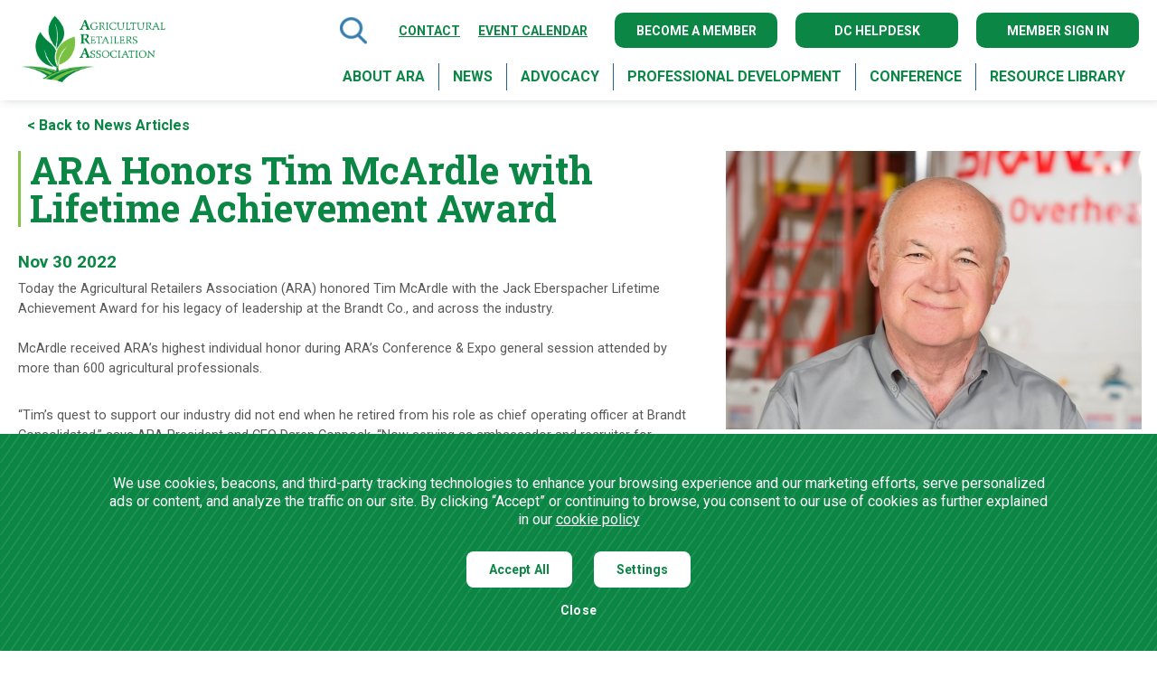

--- FILE ---
content_type: text/html; charset=UTF-8
request_url: https://www.aradc.org/news/ara-honors-tim-mcardle-lifetime-achievement-award
body_size: 11474
content:
<!DOCTYPE html>
<html lang="en" dir="ltr">
  <head>
  	<!-- Google Tag Manager -->
<script>(function(w,d,s,l,i){w[l]=w[l]||[];w[l].push({'gtm.start':
new Date().getTime(),event:'gtm.js'});var f=d.getElementsByTagName(s)[0],
j=d.createElement(s),dl=l!='dataLayer'?'&l='+l:'';j.async=true;j.src=
'https://www.googletagmanager.com/gtm.js?id='+i+dl;f.parentNode.insertBefore(j,f);
})(window,document,'script','dataLayer','GTM-TV8LCTN');</script>
<!-- End Google Tag Manager -->
    <meta charset="utf-8" />
<meta name="description" content="Today the Agricultural Retailers Association (ARA) honored Tim McArdle with the Jack Eberspacher Lifetime Achievement Award for his legacy of leadership at the Brandt Co., and across the industry. McArdle received ARA’s highest individual honor during ARA’s Conference &amp; Expo general session attended by more than 600 agricultural professionals." />
<link rel="canonical" href="https://www.aradc.org/news/ara-honors-tim-mcardle-lifetime-achievement-award" />
<meta name="Generator" content="Drupal 10 (https://www.drupal.org)" />
<meta name="MobileOptimized" content="width" />
<meta name="HandheldFriendly" content="true" />
<meta name="viewport" content="width=device-width, initial-scale=1.0" />
<style> a.mitem-2264 { background-image:url(https://www.aradc.org/sites/default/files/styles/four_boxes_structure/public/2025-12/ARA%20x%20CCAs.png?itok=CeseBaf_); }  a.mitem-2258 { background-image:url(https://www.aradc.org/sites/default/files/styles/four_boxes_structure/public/2025-11/ARA%20Logo.png?itok=7t9aKIwt); }  a.mitem-2261 { background-image:url(https://www.aradc.org/sites/default/files/styles/four_boxes_structure/public/2025-11/BZ3A1267_2000x2100%20%281%29.png?itok=SHRsfIpn); }  a.mitem-2262 { background-image:url(https://www.aradc.org/sites/default/files/styles/four_boxes_structure/public/2025-11/25ARA_ConfLogos_420x654%20%282%29.png?itok=9jOVR0hu); } </style>
<link rel="icon" href="/sites/default/files/favicon.ico" type="image/vnd.microsoft.icon" />

    <title>ARA Honors Tim McArdle with Lifetime Achievement Award | Aradc</title>
    <link rel="stylesheet" media="all" href="/sites/default/files/css/css_IxNN2lx_YwVesp6wDqiZcfbJi1KhdAkZsyk6hh6J3LY.css?delta=0&amp;language=en&amp;theme=aradc&amp;include=eJw1jFEKhDAQQy9Udo4ksQ1SnDrS6IqefkXZnySPhKCjZJs8RnjCAwsPpeyQThsh_nOjhIl3F522RG_wejHp1Mb2Tvf1QC9DjpgrZa-nb70v7dFPi7I7f6s7LgU" />
<link rel="stylesheet" media="all" href="/sites/default/files/css/css_57O1tE1SqNmtM8MjIfkx5x8IB6z4lxfUVS-HRJ3lHi4.css?delta=1&amp;language=en&amp;theme=aradc&amp;include=eJw1jFEKhDAQQy9Udo4ksQ1SnDrS6IqefkXZnySPhKCjZJs8RnjCAwsPpeyQThsh_nOjhIl3F522RG_wejHp1Mb2Tvf1QC9DjpgrZa-nb70v7dFPi7I7f6s7LgU" />
<link rel="stylesheet" media="print" href="/sites/default/files/css/css_1XgyHTrRz3WNMvlEFlaSxiCvfW6ToWiRExh-hItSkyk.css?delta=2&amp;language=en&amp;theme=aradc&amp;include=eJw1jFEKhDAQQy9Udo4ksQ1SnDrS6IqefkXZnySPhKCjZJs8RnjCAwsPpeyQThsh_nOjhIl3F522RG_wejHp1Mb2Tvf1QC9DjpgrZa-nb70v7dFPi7I7f6s7LgU" />
<link rel="stylesheet" media="all" href="/sites/default/files/css/css_TxK_NwU6ri3mkTsqIfTZMcMrYafcIffHi548pVuxoPQ.css?delta=3&amp;language=en&amp;theme=aradc&amp;include=eJw1jFEKhDAQQy9Udo4ksQ1SnDrS6IqefkXZnySPhKCjZJs8RnjCAwsPpeyQThsh_nOjhIl3F522RG_wejHp1Mb2Tvf1QC9DjpgrZa-nb70v7dFPi7I7f6s7LgU" />

    
  </head>
  <body class="domain-10435690 path-node page-node-type-news cbp-spmenu-push cbp-spmenu-push-contact">
    <!-- Google Tag Manager (noscript) -->
<noscript><iframe src="https://www.googletagmanager.com/ns.html?id=GTM-TV8LCTN"
height="0" width="0" style="display:none;visibility:hidden"></iframe></noscript>
<!-- End Google Tag Manager (noscript) -->
        <a href="#main-content" class="visually-hidden focusable skip-link">
      Skip to main content
    </a>
    
      <div class="dialog-off-canvas-main-canvas" data-off-canvas-main-canvas>
     

 <!-- ===== HEADER ===== -->
    <header class="header-wrapper">
      <div class="header">
        <a href="/" id="navToggle" class="header__logo-box">
          <img src="https://www.aradc.org/sites/default/files/2019-11/ara-logo.png" alt="ARA Logo" class="header__logo" />        </a>

        
        <!-- end of header__logo-box -->
        <div class="header__nav">
          <div class="top-bar">
            <form class="search" action="/search/content" method="get">
              <input type="search"  class="search__input" name="keys" />
              <div id="searchButton" class="search__button">
                <img
                  src="/images/search-icon.png"
                  alt="Search Icon"
                  class="search__button__icon"
                />
              </div>
            </form>
            <!-- end of search -->
            <div class="burger-menu" id="burgerMenu">
              <span class="burger-menu__line burger-menu__line--top"></span>
              <span class="burger-menu__line burger-menu__line--middle"></span>
              <span class="burger-menu__line burger-menu__line--bottom"></span>
            </div>
            <!-- end of burger-menu -->
                  
    
            
          
        <a href="/about/contact-us-about-membership" class="button-link button-link--green" data-drupal-link-system-path="node/98">Contact</a>
                  
        <a href="/upcoming-events-0" class="button-link button-link--green" data-drupal-link-system-path="node/62">Event Calendar</a>
              

  <div class="top-bar__cta">
      
    
            
                  <a href="/join" class="button button--green button--small" data-drupal-link-system-path="node/93">Become a Member</a>
                                <a href="/helpdesk" class="button button--green button--small" data-drupal-link-system-path="node/2722">DC Helpdesk</a>
                                <a href="/sign-in" class="button button--green button--small" data-drupal-link-system-path="sign-in">Member Sign In</a>
                    

  </div>

            
            <!-- end of top-bar__cta -->
          </div>
          <!-- end of top-bar -->
          <nav role="navigation" aria-labelledby="block-mainnavigation-menu" id="block-mainnavigation" class="header-nav-wrapper menu--main">
        
              <ul class="header-nav">
              
      
          
      
      <li class="header-nav__item menu-item--expanded">
        <span>About ARA</span>

                <button id="buttonExpandDropdown" class="button-expand"><span class="button-expand__line button-expand__line--vertical"></span><span class="button-expand__line button-expand__line--horizontal"></span></button>
        
                                      <ul class="dropdown">
                    
      
                                  
      
      <li class="dropdown__item dropdown__item--column menu-item--expanded">
        <a href="/about/about-ara" data-drupal-link-system-path="node/148">About ARA</a>

                <button id="buttonExpandDropdown" class="button-expand"><span class="button-expand__line button-expand__line--vertical"></span><span class="button-expand__line button-expand__line--horizontal"></span></button>
        
                                      <ul class="small-dropdown">
                    
      
                                  
      
      <li class="small-dropdown__item">
        <a href="/board" title="ARA Board of Directors List" data-drupal-link-system-path="node/2823">ARA Board of Directors</a>

        
              </li>
          
      
                                  
      
      <li class="small-dropdown__item">
        <a href="/about-ara/staff" data-drupal-link-system-path="node/2721">ARA Staff</a>

        
              </li>
          
      
                                  
      
      <li class="small-dropdown__item">
        <a href="/about/about-ara/annual-reports" data-drupal-link-system-path="node/3978">Annual Reports</a>

        
              </li>
        </ul>
  
              </li>
          
      
                                  
      
      <li class="dropdown__item dropdown__item--column">
        <a href="/get-involved" data-drupal-link-system-path="node/99">Get Involved</a>

        
              </li>
          
      
                                  
      
      <li class="dropdown__item dropdown__item--column menu-item--expanded">
        <a href="/about/membership-overview" data-drupal-link-system-path="node/95">Membership</a>

                <button id="buttonExpandDropdown" class="button-expand"><span class="button-expand__line button-expand__line--vertical"></span><span class="button-expand__line button-expand__line--horizontal"></span></button>
        
                                      <ul class="small-dropdown">
                    
      
                                  
      
      <li class="small-dropdown__item">
        <a href="/join" data-drupal-link-system-path="node/93">Join ARA</a>

        
              </li>
          
      
                                  
      
      <li class="small-dropdown__item">
        <a href="/benefits" data-drupal-link-system-path="node/94">Member Benefits</a>

        
              </li>
          
      
                                  
      
      <li class="small-dropdown__item">
        <a href="/payment-processing" data-drupal-link-system-path="node/5632">Payment Processing Service with ARA</a>

        
              </li>
          
      
                                  
      
      <li class="small-dropdown__item">
        <a href="https://www.aradc.org/members" target="_blank" rel="noopener">ARA Members</a>

        
              </li>
          
      
                                  
      
      <li class="small-dropdown__item">
        <a href="/about/affiliates" data-drupal-link-system-path="node/96">Affiliates</a>

        
              </li>
        </ul>
  
              </li>
          
      
                                  
      
      <li class="dropdown__item dropdown__item--column menu-item--expanded">
        <a href="/awards" data-drupal-link-system-path="node/2825">ARA Awards</a>

                <button id="buttonExpandDropdown" class="button-expand"><span class="button-expand__line button-expand__line--vertical"></span><span class="button-expand__line button-expand__line--horizontal"></span></button>
        
                                      <ul class="small-dropdown">
                    
      
                                  
      
      <li class="small-dropdown__item">
        <a href="https://www.aradc.org/ROY" target="_blank" rel="noopener">Retailer of the Year</a>

        
              </li>
          
      
                                  
      
      <li class="small-dropdown__item">
        <a href="https://www.aradc.org/jack-eberspacher-lifetime-achievement-award" target="_blank" rel="noopener">Lifetime Achievement Award</a>

        
              </li>
          
      
                                  
      
      <li class="small-dropdown__item">
        <a href="https://www.aradc.org/ara-distinguished-service-award" target="_blank" rel="noopener">Distinguished Service</a>

        
              </li>
          
      
                                  
      
      <li class="small-dropdown__item">
        <a href="https://www.aradc.org/rising-stars" target="_blank" rel="noopener">Rising Stars</a>

        
              </li>
          
      
                                  
      
      <li class="small-dropdown__item">
        <a href="https://www.aradc.org/ara-legislator-year-award" target="_blank" rel="noopener">Legislator of the Year</a>

        
              </li>
        </ul>
  
              </li>
          
      
                                  
      
      <li class="dropdown__item dropdown__item--column">
        <a href="/about/contact-us-about-membership" data-drupal-link-system-path="node/98">Contact Us</a>

        
              </li>
        </ul>
  
              </li>
          
      
          
      
      <li class="header-nav__item menu-item--expanded">
        <span>News</span>

                <button id="buttonExpandDropdown" class="button-expand"><span class="button-expand__line button-expand__line--vertical"></span><span class="button-expand__line button-expand__line--horizontal"></span></button>
        
                                      <ul class="dropdown">
                    
      
                                  
      
      <li class="dropdown__item dropdown__item--column">
        <a href="/news">Latest News</a>

        
              </li>
          
      
                                  
      
      <li class="dropdown__item dropdown__item--column">
        <a href="/advertise" data-drupal-link-system-path="node/177">Advertise with Us</a>

        
              </li>
          
      
                                  
      
      <li class="dropdown__item dropdown__item--column">
        <a href="/news/videos" data-drupal-link-system-path="node/175">Videos</a>

        
              </li>
          
      
                                  
      
      <li class="dropdown__item dropdown__item--column">
        <a href="/news/media-contacts" data-drupal-link-system-path="node/176">Media Contacts</a>

        
              </li>
          
      
                                  
      
      <li class="dropdown__item dropdown__item--column">
        <a href="/news/agpro-magazine" data-drupal-link-system-path="node/178">The Scoop</a>

        
              </li>
          
      
                                  
      
      <li class="dropdown__item dropdown__item--column">
        <a href="/chairmansletter" data-drupal-link-system-path="node/3855">Letters from the ARA Chairman</a>

        
              </li>
        </ul>
  
              </li>
          
      
          
      
      <li class="header-nav__item menu-item--expanded">
        <span>Advocacy</span>

                <button id="buttonExpandDropdown" class="button-expand"><span class="button-expand__line button-expand__line--vertical"></span><span class="button-expand__line button-expand__line--horizontal"></span></button>
        
                                      <ul class="dropdown">
                    
      
                                  
      
      <li class="dropdown__item dropdown__item--column menu-item--expanded">
        <a href="/advocacy" data-drupal-link-system-path="node/100">Overview</a>

                <button id="buttonExpandDropdown" class="button-expand"><span class="button-expand__line button-expand__line--vertical"></span><span class="button-expand__line button-expand__line--horizontal"></span></button>
        
                                      <ul class="small-dropdown">
                    
      
                                  
      
      <li class="small-dropdown__item">
        <a href="/advocacy/farm-bill" data-drupal-link-system-path="node/4440">Farm Bill</a>

        
              </li>
          
      
                                  
      
      <li class="small-dropdown__item">
        <a href="https://www.aradc.org/modern-agriculture-technologies" target="_blank" rel="noopener">Modern Agriculture Technologies</a>

        
              </li>
          
      
                                  
      
      <li class="small-dropdown__item">
        <a href="/advocacy/climate-change-sustainable-ag" data-drupal-link-system-path="node/157">Climate Stewardship &amp; Sustainability Practices</a>

        
              </li>
          
      
                                  
      
      <li class="small-dropdown__item">
        <a href="/advocacy/pro-growth-economic-policies-rural-america" data-drupal-link-system-path="node/152">Pro-Growth Economic Policies</a>

        
              </li>
          
      
                                  
      
      <li class="small-dropdown__item">
        <a href="https://www.aradc.org/energy" target="_blank" rel="noopener">Energy</a>

        
              </li>
          
      
                                  
      
      <li class="small-dropdown__item">
        <a href="/advocacy/transportation-supply-chain" data-drupal-link-system-path="node/5853">Transportation &amp; Supply Chain</a>

        
              </li>
          
      
                                  
      
      <li class="small-dropdown__item">
        <a href="/advocacy/ag-labor-osha" data-drupal-link-system-path="node/153">Ag Labor &amp; OSHA</a>

        
              </li>
          
      
                                  
      
      <li class="small-dropdown__item">
        <a href="/homeland-security" data-drupal-link-system-path="node/6269">Homeland Security</a>

        
              </li>
        </ul>
  
              </li>
          
      
                                  
      
      <li class="dropdown__item dropdown__item--column">
        <a href="/take-action" data-drupal-link-system-path="node/63">Take Action</a>

        
              </li>
          
      
                                  
      
      <li class="dropdown__item dropdown__item--column">
        <a href="/advocacy/letters" data-drupal-link-system-path="node/2791">Letters</a>

        
              </li>
          
      
                                  
      
      <li class="dropdown__item dropdown__item--column">
        <a href="/advocacy/comments-testimony" data-drupal-link-system-path="node/2792">Comments and Testimony</a>

        
              </li>
          
      
                                  
      
      <li class="dropdown__item dropdown__item--column">
        <a href="/arapac" data-drupal-link-system-path="node/2813">ARAPAC Overview</a>

        
              </li>
          
      
                                  
      
      <li class="dropdown__item dropdown__item--column">
        <a href="/economic-impact-study" data-drupal-link-system-path="node/6289">Economic Impact Study</a>

        
              </li>
        </ul>
  
              </li>
          
      
          
      
      <li class="header-nav__item menu-item--expanded">
        <span>Professional Development</span>

                <button id="buttonExpandDropdown" class="button-expand"><span class="button-expand__line button-expand__line--vertical"></span><span class="button-expand__line button-expand__line--horizontal"></span></button>
        
                                      <ul class="dropdown">
                    
      
                                  
      
      <li class="dropdown__item dropdown__item--column">
        <a href="/pathway" data-drupal-link-system-path="node/149">Overview</a>

        
              </li>
          
      
                                  
      
      <li class="dropdown__item dropdown__item--column">
        <a href="/professional-development/webinars" data-drupal-link-system-path="node/145">Webinars</a>

        
              </li>
          
      
                                  
      
      <li class="dropdown__item dropdown__item--column">
        <a href="/professional-development/annual-fly" data-drupal-link-system-path="node/143">Annual Fly-In</a>

        
              </li>
          
      
                                  
      
      <li class="dropdown__item dropdown__item--column">
        <a href="https://www.aradc.org/get-involved" title="Get Involved with ARA Committees" target="_blank" rel="noopener">Committee Work</a>

        
              </li>
          
      
                                  
      
      <li class="dropdown__item dropdown__item--column">
        <a href="/navigator" data-drupal-link-system-path="node/4173">ARA NAVIGATOR 360°</a>

        
              </li>
          
      
                                  
      
      <li class="dropdown__item dropdown__item--column">
        <a href="/sparc" data-drupal-link-system-path="node/137">SPARC</a>

        
              </li>
          
      
                                  
      
      <li class="dropdown__item dropdown__item--column">
        <a href="/professional-development/asa-membership-agronomy-education" data-drupal-link-system-path="node/140">ASA Continuing Education / CCA Prep</a>

        
              </li>
          
      
                                  
      
      <li class="dropdown__item dropdown__item--column">
        <a href="/professional-development/ara-management-academy" data-drupal-link-system-path="node/138">ARA Management Academy</a>

        
              </li>
          
      
                                  
      
      <li class="dropdown__item dropdown__item--column">
        <a href="/rising-stars" data-drupal-link-system-path="node/139">Rising Stars</a>

        
              </li>
          
      
                                  
      
      <li class="dropdown__item dropdown__item--column">
        <a href="/engage" data-drupal-link-system-path="node/141">ENGAGE for Ag Leaders</a>

        
              </li>
          
      
                                  
      
      <li class="dropdown__item dropdown__item--column">
        <a href="/prepare" data-drupal-link-system-path="node/135">Crisis Preparedness</a>

        
              </li>
          
      
                                  
      
      <li class="dropdown__item dropdown__item--column">
        <a href="/professional-development/leadership-its-best" data-drupal-link-system-path="node/136">Leadership At Its Best</a>

        
              </li>
          
      
                                  
      
      <li class="dropdown__item dropdown__item--column">
        <a href="https://techhublive.com/" target="_blank" rel="noopener">Partner Conferences</a>

        
              </li>
        </ul>
  
              </li>
          
      
          
      
      <li class="header-nav__item menu-item--expanded">
        <a href="/conference">Conference</a>

                <button id="buttonExpandDropdown" class="button-expand"><span class="button-expand__line button-expand__line--vertical"></span><span class="button-expand__line button-expand__line--horizontal"></span></button>
        
                                      <ul class="dropdown">
                    
      
                                  
      
      <li class="dropdown__item dropdown__item--column">
        <a href="https://ara.swoogo.com/agretailers25" target="_blank" rel="noopener">2025 Conference &amp; Expo</a>

        
              </li>
          
      
                                  
      
      <li class="dropdown__item dropdown__item--column">
        <a href="/2026-conference-expo" data-drupal-link-system-path="node/6476">2026 Conference &amp; Expo</a>

        
              </li>
        </ul>
  
              </li>
          
      
          
      
      <li class="header-nav__item menu-item--expanded">
        <a href="/resource-library" data-drupal-link-system-path="node/69">Resource Library</a>

                <button id="buttonExpandDropdown" class="button-expand"><span class="button-expand__line button-expand__line--vertical"></span><span class="button-expand__line button-expand__line--horizontal"></span></button>
        
                                      <ul class="dropdown">
                    
      
                                  
      
      <li class="dropdown__item dropdown__item--column">
        <a href="/resource-library" data-drupal-link-system-path="node/69">View Resources</a>

        
              </li>
        </ul>
  
              </li>
        </ul>
  


  </nav>


          
          <!-- end of header-nav-wrapper -->
        </div>
        <!-- end of header_nav -->
      </div>
      <!-- end of header -->
    </header>
    <!-- end of header-wrapper -->

    <!-- ===== MOBILE SUBHEADER ===== -->
    <div class="mobile-subheader">
            
    
    
        
          
                          
        <a href="/join" class="button-link button-link--white" data-drupal-link-system-path="node/93">Become a Member</a>
                  
                  
          
        
        <a href="/helpdesk" class="button-link button-link--white button-link--hide" data-drupal-link-system-path="node/2722">DC Helpdesk</a>
                  
                          
        <a href="/sign-in" class="button-link button-link--white" data-drupal-link-system-path="sign-in">Member Sign In</a>
              

  

    </div>
    <!-- end of mobile-subheader -->


<div class="pageContent">

  
    
          <div class="region region-content">
    <div id="block-aradc-page-title" class="block block-core block-page-title-block">
  
    
      


  </div>
<div data-drupal-messages-fallback class="hidden"></div>
<div id="block-aradc-content" class="block block-system block-system-main-block">
  
    
      <article data-history-node-id="5794" class="node node--type-news node--view-mode-full clearfix node--promoted">
  
    

  <div>
    	<!-- ===== BREADCRUMBS ===== -->
	<div class="block-region-breadcrumb"><div class="block block-custom-blocks block-back-to-news-block">
  
    
      <div class="breadcrumbs-wrapper">
      <div class="breadcrumbs">
        <a href="/news" class="breadcrumbs__item">&lt; Back to News Articles</a>
      </div>
      <!-- end of breadcrumbs -->
</div>
<!-- end of breadcrumbs-wrapper -->

  </div>
</div>
    

    <!-- ===== ACTION ===== -->
    <section class="wrapper">
      <div class="article">
      	<div class="block-region-content"><div class="block block-ctools-block block-entity-fieldnodefield-headline">
  
    
                <h1>ARA Honors Tim McArdle with Lifetime Achievement Award</h1>
    
  </div>
<div class="block block-ctools-block block-entity-fieldnodefield-date">
  
    
                <h3>Nov 30 2022</h3>
    
  </div>
<div class="block block-custom-blocks block-share-buttons-block">
  
    
      <div class="sidebar__share-buttons">
          <div class="sharethis-inline-share-buttons"></div>
</div>
  </div>
<div class="block block-ctools-block block-entity-fieldnodebody">
  
    
      	<p>Today the&nbsp;Agricultural Retailers Association (ARA)&nbsp;honored Tim McArdle with the Jack Eberspacher Lifetime Achievement Award for his legacy of leadership at the Brandt Co., and across the industry.<br>
<br>
McArdle received ARA’s highest individual honor during ARA’s Conference &amp; Expo general session attended by more than 600 agricultural professionals.</p>

<p>“Tim’s quest to support our industry did not end when he retired from his role as chief operating officer at Brandt Consolidated,” says ARA President and CEO Daren Coppock. “Now serving as ambassador and recruiter for ResponsibleAg, Tim started as a charter board member and chair helping to develop the industry-led initiative into what it is today.”<br>
<br>
The ARA Lifetime Achievement Award was established in 2001 and renamed in 2010 to honor the late Jack Eberspacher, who served as ARA president and CEO from 2001 until his death in 2009, and his career-spanning achievements and contributions to the agricultural retail industry.<br>
<br>
<a href="https://www.responsibleag.org/" target="_blank">ResponsibleAg</a>&nbsp;is an industry-led initiative committed to helping agribusinesses properly store and handle farm input supplies. The program helps members ensure they are compliant with environmental, health, safety and security regulations to keep employees, customers and our communities safe.<br>
<br>
Learn more about the ARA Conference &amp; Expo on the&nbsp;<a href="https://ara.swoogo.com/conference22" target="_blank">website</a>&nbsp;or on ARA’s&nbsp;<a href="https://twitter.com/AgRetailers" target="_blank">social media</a>.</p>

  </div>
</div>

              </div>
      <aside class="sidebar">
      	<div class="block-region-right"><div class="block block-ctools-block block-entity-fieldnodefield-featured-image">
  
    
                                  <img loading="lazy" src="/sites/default/files/styles/news_right_side/public/2022-06/Tim%20McArdle%20June%202019%20FoRA%20%281%29.jpg?itok=dwmxhdw2" width="460" height="308" alt="Tim McArdle" class="image-style-news-right-side" />



    
  
    
  </div>
<div class="block block-custom-blocks block-share-buttons-block">
  
    
      <div class="sidebar__share-buttons">
          <div class="sharethis-inline-share-buttons"></div>
</div>
  </div>
<div class="block block-ctools-block block-entity-fieldnodefield-tags">
  
    
      <img src="/images/sidebar-separator.png" alt="" class="sidebar__separator" />
<div class="sidebar__tags">
          <a href="/tags/news-release" hreflang="en">News Release</a>
    </div>
<img src="/images/sidebar-separator.png" alt="" class="sidebar__separator" />

  </div>
<div class="block block-custom-blocks block-related-news-block">
  
    
      <div class="related-articles">
          <h2>Related Articles</h2>          
               
                    <a href="/news/ara-supports-federal-economic-relief-farmers" class="field-group-link related-articles__item" hreflang="en">
<span  class="related-articles__item__info">
              <span class='h2'>ARA Supports Federal Economic Relief for Farmers</span>
              <span class="time"> Dec 10 2025 </span>
    
  </span>
<span  class="related-articles__item__image">
                                <img loading="lazy" src="/sites/default/files/styles/news_related_section/public/2025-11/ARA%20Logo.png?itok=TpAn3GWv" width="185" height="160" alt="ARA" class="image-style-news-related-section" />



    
  
    
  </span></a>
               
                    <a href="/news/growmarks-chuck-spencer-honored-aras-excellence-advocacy-award" class="field-group-link related-articles__item" hreflang="en">
<span  class="related-articles__item__info">
              <span class='h2'>GROWMARK's Chuck Spencer Honored with ARA’s Excellence in Advocacy Award</span>
              <span class="time"> Dec 03 2025 </span>
    
  </span>
<span  class="related-articles__item__image">
                                <img loading="lazy" src="/sites/default/files/styles/news_related_section/public/2025-11/25ARA_ConfLogos_420x654%20%282%29.png?itok=bAV22qXg" width="185" height="160" alt="ARA Conference" class="image-style-news-related-section" />



    
  
    
  </span></a>
               
                    <a href="/news/ara-honors-dr-ulrich-bob-trogele-lifetime-achievement-award" class="field-group-link related-articles__item" hreflang="en">
<span  class="related-articles__item__info">
              <span class='h2'>ARA Honors Dr. Ulrich (Bob) Trogele with Lifetime Achievement Award</span>
              <span class="time"> Dec 03 2025 </span>
    
  </span>
<span  class="related-articles__item__image">
                                <img loading="lazy" src="/sites/default/files/styles/news_related_section/public/2025-11/25ARA_ConfLogos_420x654%20%282%29.png?itok=bAV22qXg" width="185" height="160" alt="ARA Conference" class="image-style-news-related-section" />



    
  
    
  </span></a>
                      
</div>
  </div>
<div class="block block-custom-blocks block-banner-ad-block">
  
    
      <div id="news-adlet" class="banner"></div>
  </div>
</div>
      </aside>
      <!-- end of sidebar -->
    </section>
    <!-- end of wrapper -->
	
	<div class="block-region-recent"><div class="block block-custom-blocks block-recent-news-block">
  
    
      <section class="membership-wrapper">
<div class="membership">
	<h2>Recent News</h2><div class="membership__row">
      
          <a href="/news/ara-ccas-express-strong-support-usdas-regenerative-agriculture-initiative" class="membership__item membership__item--1 mitem-2264">
            <span class="h2"> ARA &amp; CCAs Express Strong Support for USDA’s Regenerative Agriculture Initiative</span>
          </a>
      
          <a href="/news/ara-supports-federal-economic-relief-farmers" class="membership__item membership__item--2 mitem-2258">
            <span class="h2">ARA Supports Federal Economic Relief for Farmers</span>
          </a>
      
          <a href="/news/tools-and-tips-unlocking-sales-opportunities" class="membership__item membership__item--3 mitem-2261">
            <span class="h2">Put your agronomic expertise to work in smarter, more profitable ways with SECURE financing from WinField United.</span>
          </a>
      
          <a href="/news/ara-conference-expo-concludes-after-three-days-learning-networking-and-innovation" class="membership__item membership__item--4 mitem-2262">
            <span class="h2">ARA Conference &amp; Expo Concludes After Three Days of Learning, Networking, and Innovation</span>
          </a>
</div>
</div>
</section>

  </div>
</div>
    
  </div>
</article>

  </div>

  </div>

  
</div>

<!-- ===== FOOTER ===== -->
    <footer class="footer-wrapper">
      <div class="footer">
        <div class="footer__row">
                    <a href="/" class="footer__logo-box">
            <img src="https://www.aradc.org/sites/default/files/2019-09/footer-logo.png" alt="Ara D.C. Logo" class="footer__logo" />
          </a>
                    <nav role="navigation" aria-labelledby="block-footer-menu" id="block-footer" class="block block-menu navigation menu--footer">
            
  <h2 class="visually-hidden" id="block-footer-menu">Footer</h2>
  

        
              <ul class="menu">
                    <li class="footer__menu">
        <a href="/homepage" data-drupal-link-system-path="node/1">Home</a>
              </li>
                <li class="footer__menu">
        <a href="/benefits" data-drupal-link-system-path="node/94">Why Join ARA</a>
              </li>
                <li class="footer__menu">
        <a href="/advocacy/overview">Advocacy</a>
              </li>
                <li class="footer__menu">
        <a href="/professional-development/overview">Professional Development</a>
              </li>
        </ul>
  


  </nav>
<nav role="navigation" aria-labelledby="block-footersecondarymenu-menu" id="block-footersecondarymenu" class="block block-menu navigation menu--footer-secondary-menu">
            
  <h2 class="visually-hidden" id="block-footersecondarymenu-menu">Footer Secondary Menu</h2>
  

        
              <ul class="menu">
                    <li class="footer__menu">
        <a href="/conference">Annual Conference</a>
              </li>
                <li class="footer__menu">
        <a href="/about/how-apply">Become a Member</a>
              </li>
                <li class="footer__menu">
        <a href="/members/dashboard" data-drupal-link-system-path="node/72">Member Login</a>
              </li>
                <li class="footer__menu">
        <a href="/about/contact-us-about-membership">Contact Us</a>
              </li>
        </ul>
  


  </nav>

	
          <!-- end of footer __menu -->
        </div>
        <!-- end of footer__row -->
        <div class="footer__row footer__row--reverse">
          <div class="footer__cta">
          	<div class="footer__cta__item">
<div id="block-footertopcontent" class="block block-block-content block-block-contentf367c635-e08b-4b8b-b411-ecbb6b1cca22">
  
    
      	<p>4201 Wilson Boulevard, Suite 700 • Arlington, VA 22203 • <a href="tel:2024570825">(202) 457-0825</a></p>


  </div>

</div>
	
              <div class="region region-footersocial">
          <div><div class="view view-social-media view-id-social_media view-display-id-block_1 js-view-dom-id-d84d940cc9ae91aa5268258048b4e2dd66bd2db085756969acde5e60edfe3174">
  
    
      
      <div class="view-content">
          <div class="views-row"><a href="https://www.facebook.com/AgriculturalRetailersAssociation" target="_blank">                  <img loading="lazy" src="/sites/default/files/styles/social_media_icon/public/2019-10/facebook.png?itok=4DF4-prH" width="58" height="58" alt="Facebook Account" class="image-style-social-media-icon" />



    
   </a></div>
    <div class="views-row"><a href="http://www.twitter.com/AgRetailers" target="_blank">                  <img loading="lazy" src="/sites/default/files/styles/social_media_icon/public/2019-10/twitter.png?itok=5bRUWiVn" width="59" height="58" alt="Twitter Account" class="image-style-social-media-icon" />



    
   </a></div>
    <div class="views-row"><a href="https://www.youtube.com/channel/UCQWGEDKlhaVF0y_TePvxt4g" target="_blank">                  <img loading="lazy" src="/sites/default/files/styles/social_media_icon/public/2019-10/youtube.png?itok=c5xQjktt" width="59" height="58" alt="Youtube Account" class="image-style-social-media-icon" />



    
   </a></div>
    <div class="views-row"><a href="https://www.linkedin.com/company/agretailers/" target="_blank">                  <img loading="lazy" src="/sites/default/files/styles/social_media_icon/public/2019-10/linkedin.png?itok=ix4q25Rs" width="58" height="58" alt="Linkedin Account" class="image-style-social-media-icon" />



    
   </a></div>
    <div class="views-row"><a href="https://www.instagram.com/agretailers/" target="_blank">                  <img loading="lazy" src="/sites/default/files/styles/social_media_icon/public/2019-10/insta_logo.png?itok=ctsFc69l" width="58" height="58" alt="Instagram representative logo" class="image-style-social-media-icon" />



    
   </a></div>

    </div>
  
          </div>
</div>

  
  </div>

          </div>
          <div class="footer__copyright">
<div id="block-footerprivacypolicy" class="block block-block-content block-block-content4147b239-5a93-49e6-8a4c-e9380673f13e">
  
    
      	<p><a href="/ara-privacy-policy">Privacy Policy</a> | <a href="/sitemap">Site Map</a> | Copyright © <span>2019</span> Agricultural Retailers Association |&nbsp;<a class="cookie-open" href="#">Open Cookie Preference Settings</a></p>

  </div>

</div>

          
        </div>
        <!-- end of footer__row -->
      </div>
      <!-- end of footer -->
    </footer>
    <!-- end of footer-wrapper -->
  <div class="region region-gdpr">
    <div id="block-aradc-cookiepolicyblock" class="block block-upward-cookies block-cookie-policy-block">
  
    
      <div class="prompt-container" style="display:none;">
  <div id="cookie-policy" class="cookie-policy">
    <div class="container">
      <div class="cookie-table">
        <div class="cookie-text">
          <p>We use cookies, beacons, and third-party tracking technologies to enhance your browsing experience and our marketing efforts, serve personalized ads or content, and analyze the traffic on our site. By clicking “Accept” or continuing to browse, you consent to our use of cookies as further explained in our <a href="/ara-privacy-policy#cookies">cookie policy</a></p>
        </div>
        <div class="cookie-second">
          <a href="#" id="cookie-banner-accept">Accept All</a>
          <a href="#" id="cookie-banner-settings">Settings</a>
          <a href="#" id="cookie-banner-reject">Close </a>
        </div>
      </div>
    </div>
  </div>
</div>
<div id="cookie-wrapper">
  <div id="mn-cookies" class="">
    <div class="cookie-popup">
      <div class="cp-top">
        <h4>Cookie Settings</h4>
      </div>
      <div class="cp-center clearfix">
        <div class="tabs-container">
          <ul class="tab-links">
                                                                      <li class="active"><a href="#cookie-tab-0">Your Privacy</a></li>
                                                                      <li class=""><a href="#cookie-tab-1">Critical Cookies</a></li>
                                                                      <li class=""><a href="#cookie-tab-2">Tracking Cookies</a></li>
                      </ul>
        </div>
        <div class="cp-center-content">
                                                            <div id="cookie-tab-0" data-tab-id="1" class="tab-item active" >
              <h5> Your Privacy </h5>
                            <div class="info-area">
                <p><p>When you visit any web site, it may store or retrieve information on your browser, mostly in the form of cookies. This information might be about you, your preferences, your device or used to make the site work as you expect it to. The information does not usually identify you directly, but it can give you a more personalized web experience. You can choose not to allow some types of cookies. Click on the different category headings to find out more and change our default settings. However, you should know that blocking some types of cookies may impact your experience on the site and the services we are able to offer.</p> </p>
                                <p class="cookie-item"><a href="#"></a></p>
              </div>
            </div>
                                                            <div id="cookie-tab-1" data-tab-id="2" class="tab-item " >
              <h5> Critical Cookies </h5>
                            <div class="info-area">
                <p><p>These cookies are necessary for the website to function and cannot be switched off in our systems. They are usually only set in response to actions made by you which amount to a request for services, such as setting your privacy preferences, logging in or filling in forms. You can set your browser to block or alert you about these cookies, but some parts of the site may not work then.</p> </p>
                                                      <h5>Cookies used</h5>

                                                                  <p class="cookie-item">Google Analytics and Tag Manager</p>
                        <p class="cookie-item-desc">We track anonymous data to better understand how our visitors interact with our website. This includes information such as what is clicked, how much time is spent on the site and how you reached us. </p>
                        <table>
                                                  </table>
                                                                                        <p class="cookie-item">Content Management System</p>
                        <p class="cookie-item-desc">These are cookies needed by our content management to function correctly. </p>
                        <table>
                                                      <tr>
                              <td> cookieacceptlevel </td>
                              <td> This cookie stores your preferences regarding your choices on our website. </td>
                            </tr>
                                                      <tr>
                              <td> has_js </td>
                              <td> Drupal sets up this cookie to determine if your browser has or does not have javascript enabled. </td>
                            </tr>
                                                  </table>
                                                                                            <p class="cookie-item"><a href="#"></a></p>
              </div>
            </div>
                                                            <div id="cookie-tab-2" data-tab-id="3" class="tab-item " >
              <h5> Tracking Cookies </h5>
                              <div class="checkbox-select clearfix">
                  <div class="checkbox-wrap">
                    <input data-itemid="3" class="ios8-switch ios8-switch-sm" id="checkbox-cookie-3" type="checkbox"><label data-itemid="3" inactive="Inactive" active="Active" for="checkbox-cookie-3" class="">Active</label>
                  </div>
                </div>
                            <div class="info-area">
                <p><p>These cookies are set through our site by our advertising partners. They may be used by those companies to build a profile of your interests and show you relevant ads on other sites. They work by uniquely identifying your browser and device. If you do not allow these cookies, you will not experience our targeted advertising across different websites.</p> </p>
                                                      <h5>Cookies used</h5>

                                                                  <p class="cookie-item">Google Tag Manager</p>
                        <p class="cookie-item-desc">By default, our tag manager code is set up to track page views using the Google's IP Anonymization feature turned on. Also, all the cookies that are set up from Google by default, are set up to expire after the browsing session ends. Turning on this cookie type, will tell Google that the full IP can be used to track your behavior on our website.</p>
                        <table>
                                                  </table>
                                                                                        <p class="cookie-item">ShareThis</p>
                        <p class="cookie-item-desc">On certain web pages like news and events we have a feature that would allow the site visitor to easily share our pages across different social media platforms.
Once tracking cookies are enabled, these features will also be enabled.</p>
                        <table>
                                                  </table>
                                                                                            <p class="cookie-item"><a href="#"></a></p>
              </div>
            </div>
                  </div>
      </div>
      <div class="cp-bottom clearfix">
        <a href="#" class="acc-button save-settings">Save Settings</a>
        <a href="#" class="acc-button allow-all">Allow All</a>
      </div>
    </div>
  </div>
</div>

  </div>

  </div>

  </div>

    
    <script type="application/json" data-drupal-selector="drupal-settings-json">{"path":{"baseUrl":"\/","pathPrefix":"","currentPath":"node\/5794","currentPathIsAdmin":false,"isFront":false,"currentLanguage":"en"},"pluralDelimiter":"\u0003","upward_cookies":{"jsData":{"codes":{"3":["    var cookieValue = window.CookieClass(\u0027_tgmanonymous\u0027); \r\n\tif (cookieValue != \u00271\u0027)\r\n\t{\r\n\t\twindow.CookieClass(\u0027_tgmanonymous\u0027, \u00271\u0027, { expires: 365 });\r\n\t}","const body = document.body;\r\n  const classesToMatch = [\r\n    \u0027page-node-type-news\u0027,\r\n    \u0027page-node-type-letter\u0027,\r\n    \u0027page-node-type-public-policy\u0027,\r\n    \u0027page-node-type-member-communication\u0027\r\n  ];\r\n\r\n  const shouldInject = classesToMatch.some(className =\u003E body.classList.contains(className));\r\n\r\n  if (shouldInject) {\r\n    const script = document.createElement(\u0027script\u0027);\r\n    script.src = \u0027https:\/\/platform-api.sharethis.com\/js\/sharethis.js#property=5dcc87c2266332001229e28c\u0026product=inline-share-buttons\u0027;\r\n    script.async = true;\r\n    document.head.appendChild(script);\r\n  }"]},"strict":["",""],"cookies":{"2":["cookieacceptlevel","has_js"]}}},"field_group":{"link":{"mode":"teaser","context":"view","settings":{"classes":"related-articles__item","id":"","target":"entity","custom_uri":"","target_attribute":"default"}},"html_element":{"mode":"teaser","context":"view","settings":{"classes":"related-articles__item__info","id":"","element":"span","show_label":false,"label_element":"h3","label_element_classes":"","attributes":"","effect":"none","speed":"fast"}}},"user":{"uid":0,"permissionsHash":"4a742a939dbd72741d7a1d191873aa4e4e976ab8c004591f752fa15f4afc6a21"}}</script>
<script src="/sites/default/files/js/js_k4uBsIsTxfjeeI-DTbGUtq0HWCzp2qUwWrDg2PtCBvs.js?scope=footer&amp;delta=0&amp;language=en&amp;theme=aradc&amp;include=eJxLLEpMSdZPz8lPSszRKS0oTyxKiU_Oz8_OTC3Wh9AA5mkNUA"></script>

    
  </body>
</html>


--- FILE ---
content_type: text/css
request_url: https://www.aradc.org/sites/default/files/css/css_IxNN2lx_YwVesp6wDqiZcfbJi1KhdAkZsyk6hh6J3LY.css?delta=0&language=en&theme=aradc&include=eJw1jFEKhDAQQy9Udo4ksQ1SnDrS6IqefkXZnySPhKCjZJs8RnjCAwsPpeyQThsh_nOjhIl3F522RG_wejHp1Mb2Tvf1QC9DjpgrZa-nb70v7dFPi7I7f6s7LgU
body_size: 2985
content:
/* @license GPL-2.0-or-later https://www.drupal.org/licensing/faq */
.text-align-left{text-align:left;}.text-align-right{text-align:right;}.text-align-center{text-align:center;}.text-align-justify{text-align:justify;}.align-left{float:left;}.align-right{float:right;}.align-center{display:block;margin-right:auto;margin-left:auto;}
.fieldgroup{padding:0;border-width:0;}
.container-inline div,.container-inline label{display:inline;}.container-inline .details-wrapper{display:block;}
.clearfix:after{display:table;clear:both;content:"";}
.js details:not([open]) .details-wrapper{display:none;}
.hidden{display:none;}.visually-hidden{position:absolute !important;overflow:hidden;clip:rect(1px,1px,1px,1px);width:1px;height:1px;word-wrap:normal;}.visually-hidden.focusable:active,.visually-hidden.focusable:focus{position:static !important;overflow:visible;clip:auto;width:auto;height:auto;}.invisible{visibility:hidden;}
.item-list__comma-list,.item-list__comma-list li{display:inline;}.item-list__comma-list{margin:0;padding:0;}.item-list__comma-list li:after{content:", ";}.item-list__comma-list li:last-child:after{content:"";}
.js .js-hide{display:none;}.js-show{display:none;}.js .js-show{display:block;}
.nowrap{white-space:nowrap;}
.position-container{position:relative;}
.reset-appearance{margin:0;padding:0;border:0 none;background:transparent;line-height:inherit;-webkit-appearance:none;-moz-appearance:none;appearance:none;}
.resize-none{resize:none;}.resize-vertical{min-height:2em;resize:vertical;}.resize-horizontal{max-width:100%;resize:horizontal;}.resize-both{max-width:100%;min-height:2em;resize:both;}
.system-status-counter__status-icon{display:inline-block;width:25px;height:25px;vertical-align:middle;}.system-status-counter__status-icon:before{display:block;content:"";background-repeat:no-repeat;background-position:center 2px;background-size:20px;}.system-status-counter__status-icon--error:before{background-image:url(/themes/contrib/stable/images/core/icons/e32700/error.svg);}.system-status-counter__status-icon--warning:before{background-image:url(/themes/contrib/stable/images/core/icons/e29700/warning.svg);}.system-status-counter__status-icon--checked:before{background-image:url(/themes/contrib/stable/images/core/icons/73b355/check.svg);}
.system-status-report-counters__item{width:100%;margin-bottom:0.5em;padding:0.5em 0;text-align:center;white-space:nowrap;background-color:rgba(0,0,0,0.063);}@media screen and (min-width:60em){.system-status-report-counters{display:flex;flex-wrap:wrap;justify-content:space-between;}.system-status-report-counters__item--half-width{width:49%;}.system-status-report-counters__item--third-width{width:33%;}}
.system-status-general-info__item{margin-top:1em;padding:0 1em 1em;border:1px solid #ccc;}.system-status-general-info__item-title{border-bottom:1px solid #ccc;}
.tablesort{display:inline-block;width:16px;height:16px;background-size:100%;}.tablesort--asc{background-image:url(/themes/contrib/stable/images/core/icons/787878/twistie-down.svg);}.tablesort--desc{background-image:url(/themes/contrib/stable/images/core/icons/787878/twistie-up.svg);}
.views-align-left{text-align:left;}.views-align-right{text-align:right;}.views-align-center{text-align:center;}.views-view-grid .views-col{float:left;}.views-view-grid .views-row{float:left;clear:both;width:100%;}.views-display-link + .views-display-link{margin-left:0.5em;}
.prompt-container{box-sizing:border-box;position:fixed;width:100%;background-color:#0b8644;background-image:url(/images/lines.png);z-index:9998;bottom:0;left:0;padding:40px 20px;}.prompt-container .cookie-text{color:#ffffff;padding-bottom:20px;}.prompt-container .cookie-text a{color:#ffffff;text-decoration:underline;}.prompt-container .cookie-policy{z-index:190;}.prompt-container .cookie-policy .cookie-table{text-align:center;}.prompt-container .cookie-policy .cookie-table h3{font-size:20px;font-weight:900;line-height:1.2;color:#fff;margin-bottom:5px;}.prompt-container .cookie-policy .cookie-table p{color:#fff;font-size:16px;font-weight:400;line-height:1.5;margin:5px 0;}.prompt-container .cookie-policy .cookie-table a#cookie-banner-accept,.prompt-container .cookie-policy .cookie-table a#cookie-banner-settings{display:inline-block;padding:15px 25px;background-color:#fff;color:#0b8644;font-size:14px;font-weight:600;letter-spacing:0.16px;line-height:0.75;border-radius:8px;margin:0 10px 20px;text-align:center;text-decoration:none !important;}.prompt-container .cookie-policy .cookie-table a#cookie-banner-reject{color:#fff;font-size:14px;font-weight:700;letter-spacing:0.16px;line-height:0.75;text-decoration:none !important;display:block;}@media only screen and (max-width:968px){body,html{overflow-x:hidden;}}@media only screen and (min-width:768px){.prompt-container .cookie-policy{z-index:190;}.prompt-container .cookie-policy .cookie-table{text-align:center;}.prompt-container .cookie-policy .cookie-table h3{font-size:30px;font-weight:900;line-height:43px;color:#fff;margin-bottom:5px;}.prompt-container .cookie-policy .cookie-table p{color:#fff;font-size:16px;font-weight:400;line-height:20px;margin:5px 0;}}@media only screen and (min-width:1200px){.page-node-type-homepage .prompt-container{padding-top:65px;}.prompt-container .cookie-policy{z-index:190;}.prompt-container .cookie-policy .cookie-table{text-align:center;width:1050px;margin:0 auto;}.prompt-container .cookie-policy .cookie-table .cookie-text{margin-right:0px;}.prompt-container .cookie-policy .cookie-table h3{font-size:44px;font-weight:900;line-height:43px;color:#fff;margin-bottom:5px;}.prompt-container .cookie-policy .cookie-table p{color:#fff;font-size:16px;font-weight:400;line-height:20px;margin:5px 0;}.prompt-container .cookie-policy .cookie-table a#cookie-banner-accept:hover,.prompt-container .cookie-policy .cookie-table a#cookie-banner-settings:hover{border-color:#84c449;background-color:#84c449;}}
.set-button{display:block;color:#fff;text-decoration:underline;font-size:12px;line-height:16px;padding:8px 0px 8px 0;}.acc-button{font-size:14px;line-height:14px;color:#0b8644;text-decoration:none;text-transform:uppercase;border:2px solid #0b8644;border-radius:50px;padding:14px 10px;margin:10px 0;display:block;font-weight:600;}#cookie-wrapper{position:fixed;background-color:rgba(0,0,0,0.8);left:0;right:0;top:0;min-height:100%;display:none;padding:100px 0;z-index:9999;}#cookie-wrapper.active{display:block;}#mn-cookies{position:relative;z-index:100;background-color:#ffffff;margin:30px 10px 10px;}#mn-cookies h4,#mn-cookies h5{margin:0;}#mn-cookies button{height:34px;top:-34px;width:auto;color:#ffffff;}#mn-cookies button:after{color:#263746;background-color:#73cfec;padding:0px;width:34px;height:34px;line-height:34px;font-family:"Roboto Slab",serif;margin-left:12px;}.tab-item{display:none;}.tab-item.active{display:block;}.tab-item td{font-family:"Helvetica Neue LT W01_41488878","Arial";font-size:12px;line-height:15px;}.cp-top{padding:15px 15px;}.cp-top h4{color:#263746;font-family:"Roboto Slab",serif;font-weight:900;font-size:14px;line-height:14px;text-transform:none;}.cp-center ul{padding:0;margin:0;}.cp-center ul li{list-style:none;}.cp-center ul li a{text-decoration:none;font-family:"Roboto Slab",serif;color:#263746;font-weight:700;font-size:14px;line-height:18px;display:block;padding:7px 0 5px;text-decoration:none;list-style:none;background-color:#f4f4f4;text-align:center;}.cp-center ul li.active a{background-color:#e6e6e6;}.cp-bottom{padding:17px 10px 21px;}.cp-bottom .acc-button{margin:0 0 0 20px;display:inline-block;float:right;}.cp-bottom .acc-button:before{display:none;}.cp-bottom .acc-button.allow-all{margin:0;}.cp-bottom .acc-button.allow-all.visible-button{display:block;}.active-item{display:block;}.tab-links .active{background-color:#FFF;}.checkbox-select{padding:15px 15px 0;}.tab-item .info-area{padding:5px 15px 15px;}.tab-item h5{display:none;}.tab-item p{font-size:12px;line-height:15px;font-weight:normal;padding-bottom:10px;color:#808080;font-family:"Helvetica Neue LT W01_41488878","Arial";}.tab-item td{font-size:12px;line-height:15px;font-weight:normal;padding:5px 0px 5px 5px;color:#808080;font-family:"Helvetica Neue LT W01_41488878","Arial";}.tab-item .cookie-item{display:block;padding:10px 0 3px;margin-right:15px;}.tab-item .cookie-item a{text-decoration:underline;font-size:13px;line-height:17px;color:#000;}.tab-item .cookie-item + .cookie-item-desc{padding-top:0;}.tab-item .a-active{font-weight:bold;font-size:14px;line-height:18px;color:#78808e;}.tab-item .cookie-switch{text-decoration:none;color:#09a501;padding-bottom:10px;}.invis-alert{display:none;}.cp-center-content{background-color:#e6e6e6;}input[type=checkbox].ios8-switch{position:absolute;margin:8px 0 0 16px;}input[type=checkbox].ios8-switch + label{position:relative;padding:5px 0 0 50px;}input[type=checkbox].ios8-switch + label:before{content:"";position:absolute;display:block;left:0;top:1px;width:40px;height:24px;border-radius:16px;background:#000000;-webkit-transition:all 0.3s;transition:all 0.3s;}input[type=checkbox].ios8-switch + label:after{content:"";position:absolute;display:block;left:0px;top:3px;width:24px;height:24px;border-radius:16px;background:#fff;-webkit-transition:all 0.3s;transition:all 0.3s;}input[type=checkbox].ios8-switch + label:hover:after{box-shadow:0 0 5px rgba(0,0,0,0.3);}input[type=checkbox].ios8-switch:checked + label:after{margin-left:16px;}input[type=checkbox].ios8-switch:checked + label:before{background:#55D069;}input[type=checkbox].ios8-switch-sm{margin:5px 0 0 10px;}input[type=checkbox].ios8-switch-sm + label{position:relative;padding:2px 0 0 45px;vertical-align:middle;font-size:14px;font-weight:600;}input[type=checkbox].ios8-switch-sm + label:before{width:40px;height:22px;border-radius:50px;left:-2px;top:1px;}input[type=checkbox].ios8-switch-sm + label:after{width:18px;height:18px;border-radius:10px;}input[type=checkbox].ios8-switch-sm:checked + label:after{margin-left:18px;}.checkbox-wrap{float:right;}.alert-wrapper{padding:40px 15px 20px;text-align:center;}.alert-wrapper .acc-button{color:#ffffff;background-color:#c43f29;border:1px solid #c43f29;display:inline-block;padding:12px 40px;}.cookie-popup table{width:100%;}.cookie-popup table td{width:auto;}.cookie-popup table td:nth-child(1){width:25%;padding-right:20px;}.button.orange-fill{color:#ffffff;font-size:14px;line-height:18px;border-radius:20px;text-transform:uppercase;text-decoration:none;display:inline-block;padding:11px 28px 12px;font-weight:600;background-color:#c84c38;border:2px solid #c84c38;}.button.orange-fill:hover{background-color:#ffffff;color:#c84c38;}@media only screen and (min-width:768px){.cookie-buttons{float:right;width:330px;}.cookie-settings{display:inline-block;}.acc-cookies{display:inline-block;}#mn-cookies{max-width:740px;margin:0 auto;}.tabs-container{display:table-cell;vertical-align:top;width:35%;background-color:#f4f4f4;}.cp-center-content{display:table-cell;vertical-align:top;width:65%;}.cp-top{padding:25px 15px;}.cp-top h4{font-size:20px;line-height:24px;}.cp-center{display:table;table-layout:fixed;width:100%;}.cp-center ul li{padding:0;}.cp-center ul li a{padding:15px 0 17px 15px;text-align:left;}.cp-bottom{padding-right:40px;}}@media only screen and (min-width:1200px){.alert-wrapper{padding:8px 0 11px;}.container{width:1200px;margin:0 auto;}.cookie-msg{float:left;width:700px;text-align:left;font-size:14px;}.acc-button{margin:10px 10px;}.cookie-buttons{width:480px;}.btn-left{float:left;}.btn-right{top:29px;left:1110px;right:0;margin:0 auto;display:block;width:80px;}.btn-right .remove-alert{font-size:16px;}.btn-right .remove-alert span{margin-left:15px;}.button.orange-fill:hover{background-color:#ffffff;border:2px solid #ffffff;color:#c84c38;}.acc-cookies{margin:12px 0 0 56px;}.acc-button:hover{background-color:#337AB7;border:2px solid #337AB7;color:#ffffff;}}


--- FILE ---
content_type: text/css
request_url: https://www.aradc.org/sites/default/files/css/css_TxK_NwU6ri3mkTsqIfTZMcMrYafcIffHi548pVuxoPQ.css?delta=3&language=en&theme=aradc&include=eJw1jFEKhDAQQy9Udo4ksQ1SnDrS6IqefkXZnySPhKCjZJs8RnjCAwsPpeyQThsh_nOjhIl3F522RG_wejHp1Mb2Tvf1QC9DjpgrZa-nb70v7dFPi7I7f6s7LgU
body_size: 7131
content:
@import url("https://fonts.googleapis.com/css?family=Roboto+Slab:700&display=swap");@import url("https://fonts.googleapis.com/css?family=Roboto:300,400,700&display=swap");
/* @license GPL-2.0-or-later https://www.drupal.org/licensing/faq */
article,aside,details,figcaption,figure,footer,header,hgroup,main,nav,section,summary{display:block}audio,canvas,video{display:inline-block}audio:not([controls]){display:none;height:0}[hidden]{display:none}html{-ms-text-size-adjust:100%;-webkit-text-size-adjust:100%}body{margin:0}a:focus{outline:none}a:active,a:hover{outline:0}h1{font-size:2em;margin:0.67em 0}abbr[title]{border-bottom:1px dotted}b,strong{font-weight:bold}dfn{font-style:italic}hr{-moz-box-sizing:content-box;box-sizing:content-box;height:0}mark{background:#ff0;color:#000}code,kbd,pre,samp{font-family:monospace,serif;font-size:1em}pre{white-space:pre-wrap}q{quotes:"“" "”" "‘" "’"}small{font-size:80%}sub{font-size:75%;line-height:0;position:relative;vertical-align:baseline}sup{font-size:75%;line-height:0;position:relative;vertical-align:baseline;top:-0.5em}sub{bottom:-0.25em}img{border:0}svg:not(:root){overflow:hidden}figure{margin:0}fieldset{border:1px solid #c0c0c0;margin:0 2px;padding:0.35em 0.625em 0.75em}legend{border:0;padding:0}button,input,select,textarea{font-family:inherit;font-size:100%;margin:0}button,input{line-height:normal}button,select{text-transform:none}button,html input[type="button"]{-webkit-appearance:button;cursor:pointer}input[type="reset"],input[type="submit"]{-webkit-appearance:button;cursor:pointer}button[disabled],html input[disabled]{cursor:default}input[type='checkbox'],input[type='radio']{box-sizing:border-box;padding:0}*{box-sizing:border-box;outline:medium none}input[type='search']{-webkit-appearance:textfield;-moz-box-sizing:content-box;-webkit-box-sizing:content-box;box-sizing:content-box}input[type='search']::-webkit-search-cancel-button,input[type='search']::-webkit-search-decoration{-webkit-appearance:none}button::-moz-focus-inner,input::-moz-focus-inner{border:0;padding:0}textarea{overflow:auto;vertical-align:top}table{border-collapse:collapse;border-spacing:0}.clearfix{*zoom:1}.clearfix:before{content:' ';display:table}.clearfix:after{content:' ';display:table;clear:both}input[type='search']{-webkit-appearance:textfield}input[type='search']::-webkit-search-decoration,input[type='search']::-webkit-search-cancel-button,input[type='search']::-webkit-search-results-button,input[type='search']::-webkit-search-results-decoration{display:none}*{margin:0;padding:0;box-sizing:border-box}html{font-size:62.5%}body{color:#58595b;font-family:"Roboto",sans-serif;font-weight:400;line-height:1;font-size:1.6rem;padding-top:16.3rem}@media (max-width:72em){body{padding-top:16.6rem}}@media (max-width:60.5em){body{padding-top:9rem}}h1,h2,h3,h4,h5,h6,p{margin:0}a{outline:none;text-decoration:none;color:#0b8644}p{font-size:1.45rem;line-height:2.2rem}h1{font-family:"Roboto Slab",serif;font-size:5.2rem;margin-bottom:3rem;border-left:3px solid #84c449;padding-left:1rem}@media (max-width:84em){h1{font-size:4.2rem}}@media (max-width:70em){h1{font-size:3.4rem}}h2,.membership__item span.h2.home{margin-bottom:3rem;font-size:4.2rem;border-left:3px solid #84c449;padding-left:1rem;line-height:4.8rem;font-family:"Roboto Slab",serif}@media (max-width:84em){h2,.membership__item span.h2.home{font-size:4.2rem;line-height:1}}@media (max-width:70em){h2,.membership__item span.h2.home{font-size:3.4rem}}.membership__item span.h2.home,.page-node-type-article .membership__item h2{font-size:3.2rem;line-height:3.8rem}h3{margin-bottom:1rem}.pageContent ol,.pageContent ul{padding:0 0 20px 40px}.pageContent ol li,.pageContent ul li{padding:5px 0;font-size:1.45rem;line-height:2.2rem}.tabs.primary{text-align:center}#news-adlet{max-width:300px;margin:0 auto}#news-adlet #banner-ad{display:block;width:100%;height:auto}@media (max-width:70em){#news-adlet{max-width:320px}}.block-region-right .button{margin-bottom:2rem}.committee-wrapper{background-image:url(/images/sidebar-separator.png),url(/images/sidebar-separator.png);background-repeat:no-repeat,no-repeat;background-position:left top,left calc(100% - 25px)}.committee-wrapper.members-list-news{padding:50px 0 40px}.wrapper{display:flex;max-width:140rem;margin:0 auto;padding:0 2rem}@media (max-width:57em){.wrapper{flex-direction:column}}.button{border-radius:1rem;color:#fff;cursor:pointer;display:block;font-weight:700;padding:1.25rem;text-transform:uppercase;transition:all 0.25s ease-in-out;text-align:center;font-size:2.4rem}.button--small{font-size:1.6rem}.button--green{background-color:#0b8644}.button--green:hover{background-color:#84c449}.button--content{display:inline-block;background-color:#0b8644;color:#fff}.button--content:hover{background-color:#84c449}.button--empty{border:2px solid #fff;padding:1rem 3.5rem}.button--empty:hover{border-color:#84c449;background-color:#84c449}.button--light-green{color:#0b8644;border:2px solid #0b8644;font-size:2.3rem;letter-spacing:0.1rem;padding:1.5rem 4rem}.button--light-green:hover{background-color:#84c449;border:2px solid #84c449;color:#fff}.button--empty-green{border:2px solid #0b8644;padding:1.5rem 3.5rem;color:#0b8644}.button--empty-green2{border:2px solid #0b8644;padding:1.5rem 3.5rem;color:#0b8644}.button--empty-green2:hover{background-color:#84c449;border:2px solid #84c449;color:#fff}.button--right{align-self:flex-end;padding:1.5rem 8rem}@media (max-width:29em){.button--right{padding:1.5rem;align-self:stretch}}.button-link{cursor:pointer;display:block;font-weight:700;line-height:3rem;text-align:center;text-decoration:underline;text-transform:uppercase;transition:all 0.25s ease-in-out}.button-link--green{color:#0b8644}.button-link--green:hover{color:#84c449}.button-link--white{color:#fff}.button-expand{border:none;width:3rem;height:3rem;background-color:transparent;justify-content:center;align-items:center;display:none}.button-expand.is-open .button-expand__line--vertical{opacity:0}@media (max-width:60.5em){.button-expand{display:flex;position:absolute;right:0;top:0.7rem}}.button-expand__line{width:0.2rem;height:0.9rem;background-color:#265f97;display:block}.button-expand__line--horizontal{transform:rotate(90deg) translateY(0.2rem)}.btn{border-radius:1rem;color:#fff;cursor:pointer;display:inline-block;font-weight:700;text-transform:uppercase;transition:all 0.25s ease-in-out;text-align:center;background-color:#84c449;font-size:2.3rem;letter-spacing:0.1rem;padding:1.5rem 4rem}.btn:hover{background-color:#6ba535}.header-wrapper{background-color:#fff;box-shadow:0.25rem 0 1rem 0 rgba(46,61,73,0.2);left:0;position:fixed;top:0;width:100%;z-index:99999}.header{display:flex;align-items:center;justify-content:flex-end;margin:0 auto;max-width:140rem;position:relative;padding:3.5rem 2rem 0;z-index:999}@media (max-width:60.5em){.header{align-items:center;padding:2.25rem}}.header__logo-box{position:absolute;max-height:10rem;max-width:22rem;top:43%;margin-right:auto;background-color:#fff;transform:translateY(-50%);left:2.25rem;padding:1rem 0rem}@media (max-width:60.5em){.header__logo-box{max-width:14rem;top:50%}}.header__logo{height:100%;object-fit:contain;width:100%}.header__nav{align-items:flex-end;display:flex;flex-direction:column}.user-logged-in .header__nav nav{position:static}@media only screen and (min-width:969px){.header__nav{margin-left:144px}}.top-bar{display:flex;align-items:center;padding-bottom:2.75rem;position:relative}@media (max-width:60.5em){.top-bar{padding-bottom:0}}.top-bar .button-link{padding:0 1rem}@media (max-width:60.5em){.top-bar .button-link{display:none}}.top-bar__cta{display:flex}@media (max-width:72em){.top-bar__cta{display:none}}.top-bar__cta .button{margin-left:2rem;width:18rem}.search{overflow:hidden;position:relative;min-width:3.7rem;min-height:3.6rem;display:flex;justify-content:flex-end;margin-right:2rem}.search__input{width:0;border:1px solid green;height:4.9rem;transition:all 0.25s ease-in-out;border-radius:1rem;opacity:0;padding:0 4rem 0 1rem}.search__input.is-open{width:20.5rem;opacity:1}@media (max-width:23em){.search__input.is-open{max-width:18rem}}.search__button{width:38px;height:38px;background-color:transparent;border:none;position:absolute;top:50%;transform:translateY(-50%);right:0.5rem}.search__button__icon{width:100%;height:100%;object-fit:contain}.burger-menu{margin-top:0.6rem;width:4.5rem;height:4.5rem;position:relative;transform:rotate(0deg);transition:0.5s ease-in-out;cursor:pointer;display:none}@media (max-width:60.5em){.burger-menu{display:block}}.burger-menu__line{display:block;position:absolute;height:0.6rem;width:100%;background:#265f97;opacity:1;left:0;transform:rotate(0deg);transition:0.25s ease-in-out}.burger-menu__line--top{top:0}.burger-menu__line--middle{top:1.2rem}.burger-menu__line--bottom{top:2.4rem}.burger-menu.open .burger-menu__line--top{top:1.2rem;transform:rotate(135deg)}.burger-menu.open .burger-menu__line--middle{opacity:0;left:6rem}.burger-menu.open .burger-menu__line--bottom{top:1.2rem;transform:rotate(-135deg)}.header-nav{display:flex;position:relative;transition:all 0.25s ease-in-out;align-items:center}@media (max-width:60.5em){.header-nav{background-color:#f6f6f6;box-shadow:inset 0rem 0.25rem 0.2rem 0 rgba(46,61,73,0.2);flex-direction:column;left:0;max-height:100vh;overflow-y:scroll;padding:2.4rem 2rem;padding-bottom:12rem;position:absolute;top:9.6rem;width:100vw;transform:translateX(200%);display:block}.header-nav.is-open{transform:translateX(0)}}.header-nav__item{padding-bottom:2.4rem;text-align:center;position:relative;list-style-type:none}@media (max-width:60.5em){.header-nav__item{align-items:center;width:100%;display:flex;flex-wrap:wrap;justify-content:space-between;text-align:left}}.header-nav__item:not(:last-child) a,.header-nav__item:not(:last-child) span{border-right:0.1rem solid #265f97}@media (max-width:60.5em){.header-nav__item:not(:last-child) a,.header-nav__item:not(:last-child) span{border:none}}.header-nav__item a,.header-nav__item span{color:#0b8644;display:block;font-size:2rem;font-weight:700;padding:0.7rem 1.5rem;position:relative;text-transform:uppercase;transition:all 0.25s ease-in-out}@media (max-width:68em){.header-nav__item a,.header-nav__item span{font-size:1.6rem}}@media (max-width:60.5em){.header-nav__item a,.header-nav__item span{color:#265f97;font-size:2rem;padding:0.7rem 0}}.header-nav__item a:after,.header-nav__item span:after{background-color:#84c449;border-radius:0.5rem;bottom:-1rem;content:"";height:0.2rem;left:0;position:absolute;transform:scaleX(0);transition:all 0.25s ease-in-out;width:100%}@media (max-width:60.5em){.header-nav__item a:after,.header-nav__item span:after{display:none}}.header-nav__item a:hover::after,.header-nav__item span:hover::after{transform:scale(1)}.header-nav__item a:hover,.header-nav__item span:hover{color:#265f97}@media (max-width:60.5em){.header-nav__item>a,.header-nav__item>span{padding-right:3rem}}.header-nav__item .dropdown span{border:none}.header-nav__item .dropdown span:hover:after{content:none}@media (min-width:60.5em){nav.menu--member-only-menu,nav.menu--main{max-width:1140px}}.dropdown{box-shadow:inset 0.25rem 0 1rem 0 rgba(46,61,73,0.2);display:none;flex-direction:column;padding:0 2rem;position:absolute;left:0;text-align:left;top:5.8rem;animation:dropdown 0.25s;transition:all 0.25s ease-in-out}.dropdown li{list-style-type:none;position:relative}@media (max-width:68em){.dropdown{top:5.4rem}}@media (max-width:60.5em){.dropdown{position:static;flex:1 100%;box-shadow:none;padding:0}}.dropdown__item{display:flex;align-items:center}.dropdown__item--column{align-items:flex-start}@media (max-width:60.5em){.dropdown__item--column{flex-direction:column}}.dropdown__item__row{display:flex;flex:1 100%;width:100%;align-items:center}.dropdown__item .button-expand{top:2rem}.dropdown__item a,.dropdown__item>span{font-size:1.6rem;transition:all 0.25s ease-in-out;color:#265f97;font-weight:400;text-transform:initial;border:none !important;width:100%;padding:1.2rem 0}@media (min-width:68em){.dropdown__item a:hover,.dropdown__item>span:hover{font-weight:700}}.dropdown__item a:after,.dropdown__item>span:after{display:none}.dropdown__item.is-open .dropdown__button__line--vertical{opacity:0}.dropdown{display:none}.dropdown.is-open{display:block}@media (min-width:60.5em){.header-nav__item{position:relative}.header-nav__item:hover>a,.header-nav__item:hover>span{color:#265f97}.header-nav__item:hover>a::after,.header-nav__item:hover>span::after{transform:scale(1)}.dropdown__item--column.menu-item--expanded:hover>a,.dropdown__item--column.menu-item--expanded:hover>span{font-weight:700}.dropdown__item--column.menu-item--expanded:hover>.small-dropdown{display:block;position:absolute;left:35rem;width:35rem;background-color:#f6f6f6;box-shadow:inset 1px 8px 9px -9px rgba(46,61,73,0.2)}.to-right .dropdown__item--column.menu-item--expanded:hover>.small-dropdown{left:-35rem}.dropdown li{position:static}.small-dropdown li>a,.small-dropdown li>span{padding-left:2rem;padding-right:2rem}.header-nav__item:hover .dropdown{display:block;width:35rem;background-color:#f6f6f6;box-shadow:none;padding:0}.header-nav__item:hover .dropdown:after{content:"";position:absolute;box-shadow:inset 1px 4px 9px -6px rgba(46,61,73,0.2);top:0px;left:0px;width:100%;height:10px;z-index:10}.header-nav__item:hover .dropdown>li{background-color:#ffffff;width:35rem}.header-nav__item:hover .dropdown>li>a,.header-nav__item:hover .dropdown>li>span{padding-left:2rem;padding-right:2rem}.header-nav__item:hover .dropdown>li:hover{background-color:#f6f6f6}.header-nav__item:last-child:hover .dropdown{left:auto;right:0}}@keyframes dropdown{0%{transform:scaleX(0)}100%{transform:scaleX(1)}}.small-dropdown{display:none;flex:1 100%;width:55rem}@media (max-width:60.5em){.small-dropdown{padding-left:4rem}}@media (max-width:37.5em){.small-dropdown{width:100%}}.small-dropdown.is-open{display:block}@media (min-width:60.5em){.dropdown__item__row:hover .small-dropdown{display:flex !important}}@media screen and (min-width:60.5em) and (-ms-high-contrast:active),(-ms-high-contrast:none){.header-nav__item:hover .dropdown{width:100%}}.mobile-subheader{background-color:#0b8644;padding:1.5rem 0;display:none}@media (max-width:72em){.mobile-subheader{display:flex}}@media (max-width:19em){.mobile-subheader{flex-direction:column}}.mobile-subheader .button-link{flex:1;margin:0 2rem}@media (max-width:36em){.mobile-subheader .button-link{margin:0 1rem;font-size:1.4rem}}@media (max-width:36em){.mobile-subheader .button-link--hide{display:none}}.breadcrumbs-wrapper{width:100%}@media (max-width:27em){.breadcrumbs-wrapper{display:none}}.breadcrumbs{display:flex;margin:0 auto;max-width:140rem;position:relative;padding:2rem 2rem}.breadcrumbs span{color:#0b8644;font-weight:700}.breadcrumbs__item{color:#0b8644;font-weight:700;transition:all 0.25s ease-in-out;margin-right:1rem;margin-left:1rem}.breadcrumbs__item:hover{color:#84c449}.sidebar__share-buttons>.sharethis-inline-share-buttons{z-index:1 !important}.sidebar{flex:1;display:flex;flex-direction:column;align-items:flex-start;padding:16.5rem 0 2rem 4rem;max-width:46rem}@media (max-width:57em){.sidebar{padding-top:2rem;align-items:center}}@media (max-width:57em){.sidebar .button--light-green{display:none}}.sidebar__banner{object-fit:contain}.sidebar__image-box{width:46rem;height:24rem;overflow:hidden}@media (max-width:57em){.sidebar__image-box{display:none}}.sidebar__image{height:100%;object-fit:cover;width:100%}.sidebar__share-buttons{display:flex;flex-wrap:wrap;margin:2rem 0}.sidebar__share-buttons__item{flex:0 0;margin:0 0.5rem 0.5rem 0}.sidebar__separator{margin-top:4rem}@media (max-width:57em){.sidebar__separator{display:none}}.sidebar__tags{display:flex;flex-wrap:wrap;margin-top:3.3rem}@media (max-width:57em){.sidebar__tags{display:none}}.sidebar__tags a{font-size:2rem;font-weight:700;background-color:#347cae;transition:all 0.25s ease-in-out;padding:1rem;display:block;color:#fff;margin:0.7rem 1.6rem 0.7rem 0}.sidebar__tags a:hover{background-color:#265f97}.page-node-type-public-policy .sidebar__separator{margin-bottom:4rem}@media (max-width:57em){.sidebar .sidebar__share-buttons{position:absolute;left:-99999px}}@media (min-width:57em){.article .sidebar__share-buttons{position:absolute;left:-99999px}}.block-entity-fieldnodefield-tags h4{font-size:2rem;color:#0b8644}.related-articles{margin-top:4rem}.related-articles h2{font-family:"Roboto Slab",serif;color:#0b8644;font-size:3.3rem;line-height:3.3rem}.related-articles__item{display:flex;margin-bottom:4rem}@media (max-width:32em){.related-articles__item{margin-bottom:1rem}}.related-articles__item:hover .related-articles__item__image::after{transform:translateY(100%)}.related-articles__item__info h2{border-left:none;padding-left:0}@media (max-width:32em){.related-articles__item__info h2{font-size:2rem}}.related-articles__item__info p{color:#0b8644;font-weight:700;font-size:2rem}@media (max-width:32em){.related-articles__item__info p{display:none}}.related-articles__item__image{width:22.5rem;height:16rem;position:relative;overflow:hidden}@media (max-width:32em){.related-articles__item__image{display:none}}.related-articles__item__image::after{content:"";width:100%;height:100%;background-color:rgba(0,0,0,0.4);position:absolute;left:0;top:0;transition:all 0.25s ease-in-out}.related-articles__item__image img{width:100%;height:100%;object-fit:cover}.pageContent form{width:100%}.pageContent form h2{font-size:3.3rem;line-height:3.3rem;color:#0b8644;margin-bottom:0}.pageContent form label{display:block;color:#0b8644;font-weight:700}.pageContent form textarea{display:block;padding:1rem;background-color:#eee;border:none;width:100%}.pageContent form label{padding:0.5rem 0 1.6rem;color:#0b8644;font-size:2rem;font-weight:700}.pageContent form input{border:none;padding:1rem;width:100%;background-color:#eee}.pageContent form input[type=submit]{border:0.1rem solid #0b8644;background-color:transparent;color:#0b8644;font-weight:700;border-radius:1rem;font-size:2rem;text-transform:uppercase;width:auto;padding:1rem 7rem;transition:all 0.25s ease-in-out}.pageContent form input[type=submit]:hover{border:0.1rem solid #84c449;background-color:#84c449;color:#fff}.pageContent form fieldset{border:none}.signup-form{width:100%;margin-bottom:4rem}.signup-form__title{font-size:2rem;font-weight:700;width:100%;border-bottom:0.2rem solid #84c449;padding-bottom:0.5rem;margin-bottom:1rem}.signup-form label{display:block;font-size:1.5rem;padding-bottom:1rem}.signup-form input{width:100%;border:0.1rem solid #84c449;border-radius:1rem;height:4rem;padding:1rem;margin-bottom:1.5rem}.signup-form input[type='password']{max-width:14rem}.signup-form div{display:flex}.signup-form button{background-color:transparent;border:none;width:4rem;height:4rem;margin-left:2rem}.signup-form img{width:4rem;object-fit:contain;height:4rem}.signup-form fieldset{border:none;padding:0;margin:0}.signup-form a{color:#0b8644;font-size:1.5rem;text-decoration:underline;transition:all 0.25s ease-in-out}.signup-form a:hover{color:#84c449}.select-politicians{display:flex}.select-politicians__item{flex:1;display:flex;align-items:center}.select-politicians__item input{max-width:2.5rem}.select-politicians__item label{margin-bottom:0.6rem}.privacy-policy{margin-bottom:5rem}.block-region-sections .content h2{border-left:3px solid #84c449;padding-left:1rem}.banner--250{border:1px solid #000;width:30rem;height:25rem;display:flex;align-items:center;justify-content:center;color:#0b8644;align-self:flex-end}@media (max-width:57em){.banner--250{width:32rem;height:5rem}}.banner__image{width:100%;height:100%;object-fit:cover}.membership-wrapper{width:100%}.membership{max-width:140rem;padding:6rem 2rem;margin:0 auto;display:flex;flex-direction:column;justify-content:center;align-items:center}@media (max-width:43em){.membership{align-items:flex-start;padding:0}}.membership h2{color:#0b8644}@media (max-width:43em){.membership h2{margin-left:2rem}}.membership__row{display:flex;flex-wrap:wrap}@media (max-width:43em){.membership__row{flex-direction:column;width:100%}}.membership__item{cursor:pointer;flex:1 50%;background-repeat:no-repeat;background-position:center;height:36rem;background-size:cover;position:relative;display:flex;flex-direction:column;justify-content:flex-end;padding:2rem 2rem 0;overflow:hidden;transition:all 0.25s ease-in-out}@media (max-width:43em){.membership__item{padding:13rem 2rem 2rem;flex:1 100%;height:auto;width:100%}}.membership__item:before{content:"";width:100%;height:100%;position:absolute;top:0;left:0;transition:all 0.25s ease-in-out}.membership__item:hover::before{transform:translateY(55%)}@media (max-width:43em){.membership__item:hover::before{transform:translateY(0)}}.membership__item h2,.membership__item span.h2.home{z-index:1;position:relative;color:#fff;border-left:0.3rem solid #fff;padding-left:1rem;max-width:40rem;margin-left:0}.membership__item--1:before{background-color:rgba(38,95,151,0.6)}.membership__item--2:before{background-color:rgba(132,196,73,0.6)}.membership__item--3:before{background-color:rgba(11,134,68,0.6)}.membership__item--4:before{background-color:rgba(38,95,151,0.6)}@media screen and (-ms-high-contrast:active),(-ms-high-contrast:none){.membership__row{width:100%}.membership__item{flex:1 45%}}.footer-wrapper{background-color:#0b8644}.footer{margin:0 auto;max-width:140rem;padding:0 2rem 3rem}.footer__row{display:flex;align-items:center;justify-content:space-between;padding:3rem 0 0 0}.footer__row nav{align-self:flex-start}.footer__row nav li{list-style-type:none}@media (max-width:50em){.footer__row{justify-content:flex-start}.footer__row:not(:last-child){display:block}}@media (max-width:35em){.footer__row{padding:3rem 0 0}}.footer__row--reverse{flex-direction:column;align-items:flex-start}.footer__row:not(:last-child){border-bottom:2px solid #84c449}.footer__logo-box{height:12rem;margin:3rem 0 4rem}@media (max-width:50em){.footer__logo-box{width:140px;display:block;margin:0 auto 2rem}}@media (max-width:35em){.footer__logo-box{display:none}}.footer__logo{width:100%;height:100%;object-fit:contain}@media (max-width:50em){.footer__menu--hide{display:none}}@media (max-width:50em){.footer__menu__item:first-child{display:none}}.footer__menu a{color:#fff;font-size:2rem;padding-bottom:3.5rem;display:block;transition:all 0.25s ease-in-out;font-weight:700}.footer__menu a:hover{color:#84c449}.footer__cta{display:flex;justify-content:space-between;align-items:center;width:100%}@media (max-width:57em){.footer__cta{flex-direction:column;align-items:flex-start}}.footer__cta__item{font-size:2rem;color:#fff;font-weight:700;line-height:1.6}@media (max-width:57em){.footer__cta__item{padding-bottom:1.5rem}}.footer__cta__item a{color:#fff;transition:all 0.25s ease-in-out}.footer__cta__item a:hover{color:#84c449}.footer__copyright{color:#fff;padding-top:0.5rem}.footer__copyright--link{color:#fff;transition:all 0.25s ease-in-out}.footer__copyright--link:hover{color:#84c449}.footer__cta__item p{font-size:2rem;color:#fff;font-weight:700;line-height:1.6}.footer__copyright p{color:#fff;padding-top:2.5rem;font-size:1.25rem;line-height:1.75rem}.footer__copyright p a{color:#fff}.region-footersocial .view-content{display:flex}.region-footersocial .view-content .views-row{margin:0px 12px;width:45px;height:45px}.region-footersocial .view-content .views-row a{display:block;height:100%}.region-footersocial .view-content .views-row img{display:block;width:100%;height:auto}@media (min-width:57em){.region-footersocial .view-content .views-row{margin:0px 4px;width:34px;height:34px}}@media (min-width:1360px){.footer__row--reverse{padding:2.5rem 0 0}.footer__copyright p{padding-top:1rem}}.breadcrumbs-wrapper{display:block}.article{padding-right:4rem;display:flex;flex-direction:column;align-items:flex-start;padding-bottom:4rem;max-width:900px;width:100%}.article img{max-width:100%;height:auto;display:block}@media (max-width:57em){.article{padding-right:0}}.article__image{width:auto;object-fit:cover;height:38rem;margin-bottom:3rem}.article h2{color:#0b8644;font-family:"Roboto Slab",serif;border:none;padding-left:0;font-size:2.6rem;line-height:3rem}@media (max-width:57em){.article h2{font-size:2rem;line-height:2.4rem}}.article h3{color:#0b8644}.article p:first-of-type{color:#0b8644;font-weight:700;font-size:2rem;padding:0 0 3rem 2rem}.article p:not(:first-of-type){padding-bottom:3rem}.related-articles__item span{display:block;padding-right:20px}.related-articles__item .related-articles__item__image{padding-right:0}@media (max-width:57em){.related-articles__item .related-articles__item__image{display:none}}.related-articles span.h2{font-family:"Roboto Slab",serif;color:#0b8644;font-size:2rem;line-height:2.4rem;border-left:none;padding-left:0;margin-bottom:3rem}.related-articles span.time{color:#0b8644;font-weight:700;font-size:1.5rem;line-height:1.5rem}@media (max-width:57em){.related-articles span.time{display:none}}.related-articles__item__info{width:60%}@media (max-width:57em){.related-articles__item__info{width:100%}}.related-articles__item__image{width:40%}.sidebar{padding-top:0;padding-left:0}.sidebar .button--light-green{display:inline-block}@media (max-width:32em){.sidebar{align-items:flex-start;padding-bottom:4rem}}.sidebar .button.button--light-green{display:none}@media (max-width:57em){.sidebar .button.button--light-green{display:inline-block}.article .block-region-content>.button.button--empty-green2{display:none}}@media (max-width:57em){.membership-wrapper{display:none}}.header{z-index:10}.image-style-homepage-featured-content{position:absolute;top:0;left:0;width:100%;height:100%;object-fit:cover}.opportunites__row .block-region-opcontent{flex:1;display:flex;flex-direction:column;align-items:flex-start}.opportunites__program{margin-bottom:3rem}.article p:first-of-type{padding:0px;font-weight:400;font-size:1.45rem;color:#58595b;padding-bottom:3rem}.field--type-datetime{color:#0b8644;font-weight:700;font-size:2rem;padding:0 0 3rem 2rem}.article h1{color:#0b8644}.article .block-region-content{display:flex;flex-direction:column;align-items:flex-start}.article .embedded-entity{margin-bottom:3rem}.block-entity-fieldnodefield-featured-image{text-align:center}.image-style-news-right-side{height:auto;object-fit:cover;max-width:100%;margin-bottom:2rem}.membership__item span.h2,.professional-development span.h2,.communication__items span.h2{margin:0;font-weight:700;z-index:1;position:relative;color:#fff;border-left:0.3rem solid #fff;padding-left:1rem;max-width:40rem;margin-left:0;margin-bottom:3rem;font-size:2.8rem;line-height:3.2rem;font-family:"Roboto Slab",serif}.membership__item span.p,.professional-development span.p,.communication__items span.p{font-size:1.45rem;color:#fff;line-height:2.2rem;z-index:1;position:relative}.sidebar__categories p{font-size:3.3rem;line-height:1.2;font-family:"Roboto Slab",serif;margin-bottom:3rem;font-weight:700;border-left:0.5rem solid #84c449;padding-left:1rem}.categories .block-region-topcategories{display:flex;justify-content:space-between;align-items:center;width:100%}.all-news__item{margin-bottom:7rem}.sidebar__categories{margin-bottom:3rem}.page-node-type-list-page .view-filters form{visibility:hidden;width:1px;height:1px;position:absolute;left:-99999px}.image-style-banner{width:100%;height:100%;object-fit:cover}@media screen and (-ms-high-contrast:active),(-ms-high-contrast:none){.article .block-region-content .block-ctools-block{max-width:900px;padding-right:35px}.sidebar .block-region-right .block-ctools-block{max-width:465px}}@media (min-width:969px){.header{padding-top:0.8rem}body{padding-top:11.1rem}.header__logo-box{max-width:16rem;top:50%}.top-bar{padding-bottom:1.1rem}.search__button{width:30px;height:30px}.header__nav .button-link{font-size:1.4rem}.header__nav .button--small{font-size:1.4rem}.header__nav .header-nav__item{padding-bottom:1.1rem}.header__nav .header-nav__item a,.header__nav .header-nav__item span{font-size:1.6rem}.header-nav__item a::after,.header-nav__item span::after{left:1rem;width:calc(100% - 2rem);bottom:-0.1rem}.dropdown{top:4.1rem}}


--- FILE ---
content_type: text/css
request_url: https://www.aradc.org/sites/default/files/css/css_1XgyHTrRz3WNMvlEFlaSxiCvfW6ToWiRExh-hItSkyk.css?delta=2&language=en&theme=aradc&include=eJw1jFEKhDAQQy9Udo4ksQ1SnDrS6IqefkXZnySPhKCjZJs8RnjCAwsPpeyQThsh_nOjhIl3F522RG_wejHp1Mb2Tvf1QC9DjpgrZa-nb70v7dFPi7I7f6s7LgU
body_size: 45
content:
/* @license GPL-2.0-or-later https://www.drupal.org/licensing/faq */
@media print{footer,.header__nav,#block-aradc-local-tasks,.button-link,.button,.banner-ad-link,.subheader,.embedded-entity,.featured-article__image,.sidebar__share-buttons,.sidebar img{display:none !important;}.header-wrapper{box-shadow:none !important;}*{background-image:none !important;}h1,h2,h3,h4,h5,h6,p,li,td,span,a{color:#000000 !important;}.header__logo{top:0px;position:absolute;left:0;width:100px !important;height:80px !important;margin-top:-30px;}.membership__item{height:100% !important;}.resource-subcat .subcat-resources{max-height:999rem;transform:scaleY(1);}@page{margin:60px 0.5cm;}}


--- FILE ---
content_type: text/plain
request_url: https://www.google-analytics.com/j/collect?v=1&_v=j102&a=966008058&t=pageview&_s=1&dl=https%3A%2F%2Fwww.aradc.org%2Fnews%2Fara-honors-tim-mcardle-lifetime-achievement-award&ul=en-us%40posix&dt=ARA%20Honors%20Tim%20McArdle%20with%20Lifetime%20Achievement%20Award%20%7C%20Aradc&sr=1280x720&vp=1280x720&_u=YEBAAAABAAAAAC~&jid=854003784&gjid=1822251983&cid=1794751091.1768363833&tid=UA-149866011-1&_gid=798058748.1768363833&_r=1&_slc=1&gtm=45He61c1n81TV8LCTNv813164931za200zd813164931&cd1=&cd2=0&gcd=13l3l3l3l1l1&dma=0&tag_exp=103116026~103200004~104527907~104528500~104684208~104684211~105391252~115616985~115938465~115938469~116744867~117041587&z=475152222
body_size: -449
content:
2,cG-W3CTBNRRJW